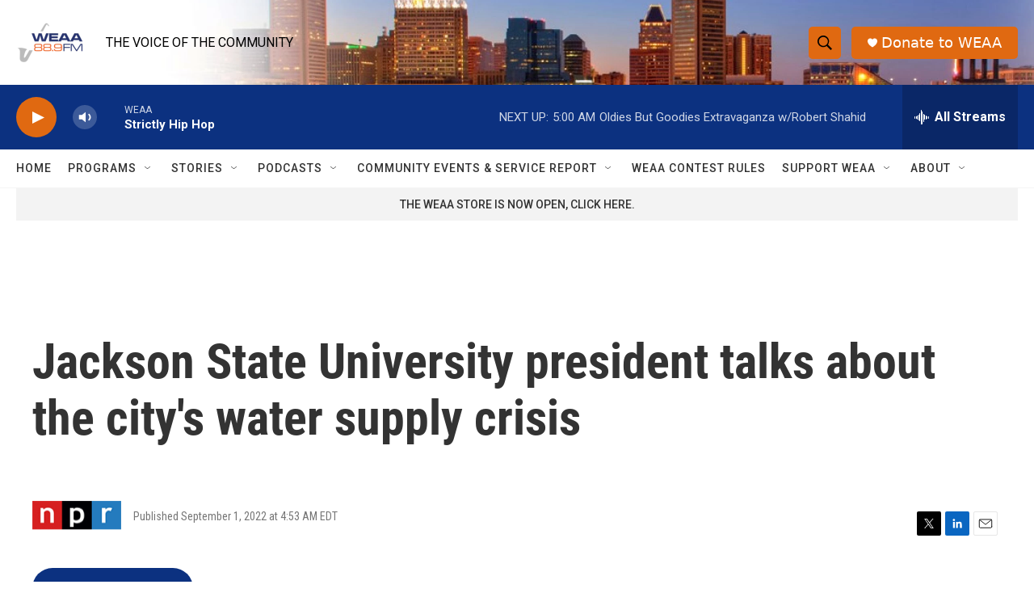

--- FILE ---
content_type: text/html; charset=utf-8
request_url: https://www.google.com/recaptcha/api2/aframe
body_size: 265
content:
<!DOCTYPE HTML><html><head><meta http-equiv="content-type" content="text/html; charset=UTF-8"></head><body><script nonce="1upIl9ETbZUAmrNAIyJscw">/** Anti-fraud and anti-abuse applications only. See google.com/recaptcha */ try{var clients={'sodar':'https://pagead2.googlesyndication.com/pagead/sodar?'};window.addEventListener("message",function(a){try{if(a.source===window.parent){var b=JSON.parse(a.data);var c=clients[b['id']];if(c){var d=document.createElement('img');d.src=c+b['params']+'&rc='+(localStorage.getItem("rc::a")?sessionStorage.getItem("rc::b"):"");window.document.body.appendChild(d);sessionStorage.setItem("rc::e",parseInt(sessionStorage.getItem("rc::e")||0)+1);localStorage.setItem("rc::h",'1768637677565');}}}catch(b){}});window.parent.postMessage("_grecaptcha_ready", "*");}catch(b){}</script></body></html>